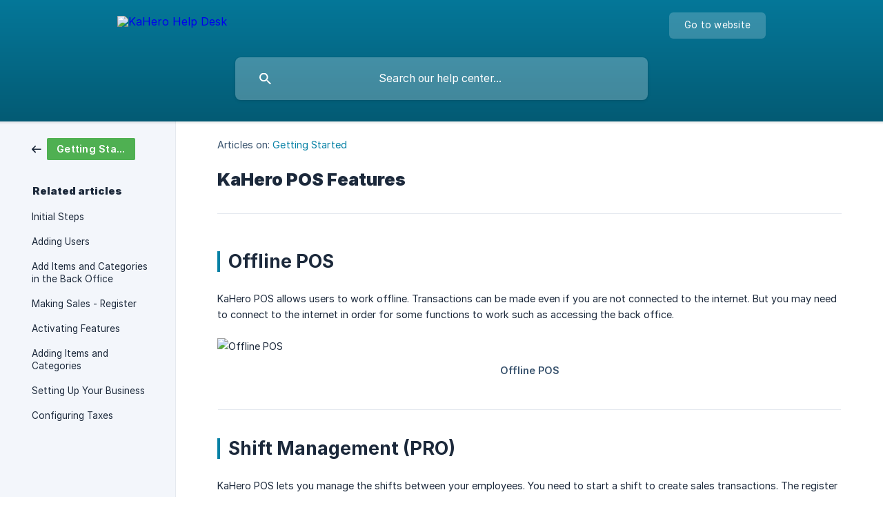

--- FILE ---
content_type: text/html; charset=utf-8
request_url: https://doc.kahero.co/en/article/kahero-pos-features-1ju0goc/
body_size: 6393
content:
<!DOCTYPE html><html lang="en" dir="ltr"><head><meta http-equiv="Content-Type" content="text/html; charset=utf-8"><meta name="viewport" content="width=device-width, initial-scale=1"><meta property="og:locale" content="en"><meta property="og:site_name" content="KaHero Help Desk"><meta property="og:type" content="website"><link rel="icon" href="https://image.crisp.chat/avatar/website/cc6fbea5-bf73-4077-bea1-31cb36d95c2d/512/?1767583456375" type="image/png"><link rel="apple-touch-icon" href="https://image.crisp.chat/avatar/website/cc6fbea5-bf73-4077-bea1-31cb36d95c2d/512/?1767583456375" type="image/png"><meta name="msapplication-TileColor" content="#0581a5"><meta name="msapplication-TileImage" content="https://image.crisp.chat/avatar/website/cc6fbea5-bf73-4077-bea1-31cb36d95c2d/512/?1767583456375"><style type="text/css">*::selection {
  background: rgba(5, 129, 165, .2);
}

.csh-theme-background-color-default {
  background-color: #0581a5;
}

.csh-theme-background-color-light {
  background-color: #F3F6FB;
}

.csh-theme-background-color-light-alpha {
  background-color: rgba(243, 246, 251, .4);
}

.csh-button.csh-button-accent {
  background-color: #0581a5;
}

.csh-article .csh-article-content article a {
  color: #0581a5;
}

.csh-article .csh-article-content article .csh-markdown.csh-markdown-title.csh-markdown-title-h1 {
  border-color: #0581a5;
}

.csh-article .csh-article-content article .csh-markdown.csh-markdown-code.csh-markdown-code-inline {
  background: rgba(5, 129, 165, .075);
  border-color: rgba(5, 129, 165, .2);
  color: #0581a5;
}

.csh-article .csh-article-content article .csh-markdown.csh-markdown-list .csh-markdown-list-item:before {
  background: #0581a5;
}</style><title>KaHero POS Features
 | KaHero Help Desk</title><script type="text/javascript">window.$crisp = [];

CRISP_WEBSITE_ID = "cc6fbea5-bf73-4077-bea1-31cb36d95c2d";

CRISP_RUNTIME_CONFIG = {
  locale : "en"
};

(function(){d=document;s=d.createElement("script");s.src="https://client.crisp.chat/l.js";s.async=1;d.getElementsByTagName("head")[0].appendChild(s);})();
</script><meta name="description" content="Offline POS"><meta property="og:title" content="KaHero POS Features"><meta property="og:description" content="Offline POS"><meta property="og:url" content="https://doc.kahero.co/en/article/kahero-pos-features-1ju0goc/"><link rel="canonical" href="https://doc.kahero.co/en/article/kahero-pos-features-1ju0goc/"><link rel="stylesheet" href="https://static.crisp.help/stylesheets/libs/libs.min.css?cca2211f2ccd9cb5fb332bc53b83aaf4c" type="text/css"/><link rel="stylesheet" href="https://static.crisp.help/stylesheets/site/common/common.min.css?ca10ef04f0afa03de4dc66155cd7f7cf7" type="text/css"/><link rel="stylesheet" href="https://static.crisp.help/stylesheets/site/article/article.min.css?cfcf77a97d64c1cccaf0a3f413d2bf061" type="text/css"/><script src="https://static.crisp.help/javascripts/libs/libs.min.js?c2b50f410e1948f5861dbca6bbcbd5df9" type="text/javascript"></script><script src="https://static.crisp.help/javascripts/site/common/common.min.js?c86907751c64929d4057cef41590a3137" type="text/javascript"></script><script src="https://static.crisp.help/javascripts/site/article/article.min.js?c482d30065e2a0039a69f04e84d9f3fc9" type="text/javascript"></script></head><body><header role="banner"><div class="csh-wrapper"><div class="csh-header-main"><a href="/en/" role="none" class="csh-header-main-logo"><img src="https://storage.crisp.chat/users/helpdesk/website/fea84a7e8a4bd000/helpdesk_7oms2q.png" alt="KaHero Help Desk"></a><div role="none" class="csh-header-main-actions"><a href="https://kahero.co/" target="_blank" rel="noopener noreferrer" role="none" class="csh-header-main-actions-website"><span class="csh-header-main-actions-website-itself csh-font-sans-regular">Go to website</span></a></div><span class="csh-clear"></span></div><form action="/en/includes/search/" role="search" onsubmit="return false" data-target-suggest="/en/includes/suggest/" data-target-report="/en/includes/report/" data-has-emphasis="false" data-has-focus="false" data-expanded="false" data-pending="false" class="csh-header-search"><span class="csh-header-search-field"><input type="search" name="search_query" autocomplete="off" autocorrect="off" autocapitalize="off" maxlength="100" placeholder="Search our help center..." aria-label="Search our help center..." role="searchbox" onfocus="CrispHelpdeskCommon.toggle_search_focus(true)" onblur="CrispHelpdeskCommon.toggle_search_focus(false)" onkeydown="CrispHelpdeskCommon.key_search_field(event)" onkeyup="CrispHelpdeskCommon.type_search_field(this)" onsearch="CrispHelpdeskCommon.search_search_field(this)" class="csh-font-sans-regular"><span class="csh-header-search-field-autocomplete csh-font-sans-regular"></span><span class="csh-header-search-field-ruler"><span class="csh-header-search-field-ruler-text csh-font-sans-semibold"></span></span></span><div class="csh-header-search-results"></div></form></div><div data-tile="autumn" data-has-banner="true" class="csh-header-background csh-theme-background-color-default"><span style="background-image: url('https://storage.crisp.chat/users/helpdesk/website/fea84a7e8a4bd000/bgtext2_1eqqo02.png');" class="csh-header-background-banner"></span></div></header><div id="body" class="csh-theme-background-color-light csh-body-full"><div class="csh-wrapper csh-wrapper-full csh-wrapper-large"><div class="csh-article"><aside role="complementary"><div class="csh-aside"><div class="csh-article-category csh-navigation"><a href="/en/category/getting-started-rv8u3t/" role="link" class="csh-navigation-back csh-navigation-back-item"><span style="background-color: #4fb052;" data-has-category="true" class="csh-category-badge csh-font-sans-medium">Getting Started</span></a></div><p class="csh-aside-title csh-text-wrap csh-font-sans-bold">Related articles</p><ul role="list"><li role="listitem"><a href="/en/article/initial-steps-1xcbcwy/" role="link" class="csh-aside-spaced csh-text-wrap csh-font-sans-regular">Initial Steps</a></li><li role="listitem"><a href="/en/article/adding-users-12asgtb/" role="link" class="csh-aside-spaced csh-text-wrap csh-font-sans-regular">Adding Users</a></li><li role="listitem"><a href="/en/article/add-items-and-categories-in-the-back-office-1not47k/" role="link" class="csh-aside-spaced csh-text-wrap csh-font-sans-regular">Add Items and Categories in the Back Office</a></li><li role="listitem"><a href="/en/article/making-sales-register-1qgudpj/" role="link" class="csh-aside-spaced csh-text-wrap csh-font-sans-regular">Making Sales - Register</a></li><li role="listitem"><a href="/en/article/activating-features-7wmoa3/" role="link" class="csh-aside-spaced csh-text-wrap csh-font-sans-regular">Activating Features</a></li><li role="listitem"><a href="/en/article/adding-items-and-categories-gjq901/" role="link" class="csh-aside-spaced csh-text-wrap csh-font-sans-regular">Adding Items and Categories</a></li><li role="listitem"><a href="/en/article/setting-up-your-business-8sf4n8/" role="link" class="csh-aside-spaced csh-text-wrap csh-font-sans-regular">Setting Up Your Business</a></li><li role="listitem"><a href="/en/article/configuring-taxes-15kxrjt/" role="link" class="csh-aside-spaced csh-text-wrap csh-font-sans-regular">Configuring Taxes</a></li></ul></div></aside><div role="main" class="csh-article-content csh-article-content-split"><div class="csh-article-content-wrap"><article class="csh-text-wrap"><div role="heading" class="csh-article-content-header"><div class="csh-article-content-header-metas"><div class="csh-article-content-header-metas-category csh-font-sans-regular">Articles on:<span> </span><a href="/en/category/getting-started-rv8u3t/" role="link">Getting Started</a></div></div><h1 class="csh-font-sans-bold">KaHero POS Features</h1></div><div role="article" class="csh-article-content-text csh-article-content-text-large"><h1 onclick="CrispHelpdeskCommon.go_to_anchor(this)" id="1-offline-pos" class="csh-markdown csh-markdown-title csh-markdown-title-h1 csh-font-sans-semibold"><span>Offline POS</span></h1><p><br></p><p><span>KaHero POS allows users to work offline. Transactions can be made even if you are not connected to the internet. But you may need to connect to the internet in order for some functions to work such as accessing the back office.</span></p><p><br></p><p><span class="csh-markdown csh-markdown-image" data-label="Offline POS"><img src="https://storage.crisp.chat/users/helpdesk/website/fea84a7e8a4bd000/1_1a36lux.png" alt="Offline POS" loading="lazy"></span></p><p><br></p><span class="csh-markdown csh-markdown-line"></span><p><br></p><h1 onclick="CrispHelpdeskCommon.go_to_anchor(this)" id="1-shift-management-pro" class="csh-markdown csh-markdown-title csh-markdown-title-h1 csh-font-sans-semibold"><span>Shift Management (PRO)</span></h1><p><br></p><p><span>KaHero POS lets you manage the shifts between your employees. You need to start a shift to create sales transactions. The register only appears when a shift is started. Shift management also helps you keep track of each of your employee's sales and the flow of cash. With the X-Reading and Z-Reading, you can view a summary of your employee's shift.</span></p><p><br></p><p><span class="csh-markdown csh-markdown-image" data-label="Shift Management (PRO)"><img src="https://storage.crisp.chat/users/helpdesk/website/fea84a7e8a4bd000/3_qktaxj.png" alt="Shift Management (PRO)" loading="lazy"></span></p><p><br></p><span class="csh-markdown csh-markdown-line"></span><p><br></p><h1 onclick="CrispHelpdeskCommon.go_to_anchor(this)" id="1-employee-management-pro" class="csh-markdown csh-markdown-title csh-markdown-title-h1 csh-font-sans-semibold"><span>Employee Management (PRO)</span></h1><p><br></p><p><span>KaHero POS helps you manage your employee's work information and lets you keep track of their shifts. Use this to make it easier for you to keep track of your employee's in and out time. This allows your employees to take a selfie and it will automatically record what time the picture was taken. This feature allows you to see a complete list of your each of your employee's shifts.</span></p><p><br></p><p><span class="csh-markdown csh-markdown-image" data-label="Employee Management (PRO)"><img src="https://storage.crisp.chat/users/helpdesk/website/fea84a7e8a4bd000/2_nj6i7n.png" alt="Employee Management (PRO)" loading="lazy"></span></p><p><br></p><span class="csh-markdown csh-markdown-line"></span><p><br></p><h1 onclick="CrispHelpdeskCommon.go_to_anchor(this)" id="1-inventory-management-pro" class="csh-markdown csh-markdown-title csh-markdown-title-h1 csh-font-sans-semibold"><span>Inventory Management (PRO)</span></h1><p><br></p><p><span>KaHero POS allows you to manage your inventory and the movement of your stock items. You can add your warehouse storages and sort your item stocks according to their assigned warehouse. You can also create </span><b><strong style="white-space:pre-wrap" class="csh-markdown csh-markdown-bold csh-font-sans-medium">"item bundles"</strong></b><span> to label items that are composed of other items. Item Bundles are helpful for keeping track of ingredient stocks. This also allows you to transfer stocks from one warehouse to another. The </span><b><strong style="white-space:pre-wrap" class="csh-markdown csh-markdown-bold csh-font-sans-medium">"item ledger"</strong></b><span> keeps track of the movement of your items around KaHero POS.</span></p><p><br></p><p><span class="csh-markdown csh-markdown-image" data-label="Inventory Management (PRO)"><img src="https://storage.crisp.chat/users/helpdesk/website/fea84a7e8a4bd000/4_1xhbypm.png" alt="Inventory Management (PRO)" loading="lazy"></span></p><p><br></p><span class="csh-markdown csh-markdown-line"></span><p><br></p><h1 onclick="CrispHelpdeskCommon.go_to_anchor(this)" id="1-print-order-group-pro" class="csh-markdown csh-markdown-title csh-markdown-title-h1 csh-font-sans-semibold"><span>Print Order Group (PRO)</span></h1><p><br></p><p><span>The Print Order Group feature is useful when communicating with other staffs when preparing orders. Printer Groups lets you assign only specific item categories that will be printed on a certain printer group. You can assign an actual printer to print the orders with only the items on the categories you have included in this printer group.</span></p><p><br></p><p><span class="csh-markdown csh-markdown-image" data-label="Print Order Group (PRO)"><img src="https://storage.crisp.chat/users/helpdesk/website/fea84a7e8a4bd000/6_1oxytsa.png" alt="Print Order Group (PRO)" loading="lazy"></span></p><p><br></p><span class="csh-markdown csh-markdown-line"></span><p><br></p><h1 onclick="CrispHelpdeskCommon.go_to_anchor(this)" id="1-online-store-pro" class="csh-markdown csh-markdown-title csh-markdown-title-h1 csh-font-sans-semibold"><span>Online Store (PRO)</span></h1><p><br></p><p><span>KaHero POS allows you to connect your online store to the POS. This allows your customers to make orders online through the online store website you will be providing.</span></p><p><br></p><p><span class="csh-markdown csh-markdown-image" data-label="Online Store (PRO)"><img src="https://storage.crisp.chat/users/helpdesk/website/fea84a7e8a4bd000/11_qtm0si.png" alt="Online Store (PRO)" loading="lazy"></span></p><p><br></p><span class="csh-markdown csh-markdown-line"></span><p><br></p><h1 onclick="CrispHelpdeskCommon.go_to_anchor(this)" id="1-partial-payment-pro" class="csh-markdown csh-markdown-title csh-markdown-title-h1 csh-font-sans-semibold"><span>Partial Payment (PRO)</span></h1><p><br></p><p><span>Partial Payment allows your customers to pay for their total amount in a partial amount.</span></p><p><br></p><p><span class="csh-markdown csh-markdown-image" data-label="Partial Payment (PRO)"><img src="https://storage.crisp.chat/users/helpdesk/website/fea84a7e8a4bd000/12_1tfu1sy.png" alt="Partial Payment (PRO)" loading="lazy"></span></p><p><br></p><span class="csh-markdown csh-markdown-line"></span><p><br></p><h1 onclick="CrispHelpdeskCommon.go_to_anchor(this)" id="1-loyalty-program-pro" class="csh-markdown csh-markdown-title csh-markdown-title-h1 csh-font-sans-semibold"><span>Loyalty Program (PRO)</span></h1><p><br></p><p><span>KaHero POS allows you to setup a loyalty program to encourage your customers to become regulars in your business. A percent of your customers' purchases will be credited to them.</span></p><p><br></p><p><span class="csh-markdown csh-markdown-image" data-label="Loyalty Program (PRO)"><img src="https://storage.crisp.chat/users/helpdesk/website/fea84a7e8a4bd000/image-4_1b9qm9y.png" alt="Loyalty Program (PRO)" loading="lazy"></span></p><p><br></p><span class="csh-markdown csh-markdown-line"></span><p><br></p><h1 onclick="CrispHelpdeskCommon.go_to_anchor(this)" id="1-bir-compatible-pro" class="csh-markdown csh-markdown-title csh-markdown-title-h1 csh-font-sans-semibold"><span>BIR Compatible (PRO)</span></h1><p><br></p><p><span>KaHero POS is registered to the Bureau of Internal Revenues. BIR accreditation is an essential regulation for business. KaHero POS will assist you with that.</span></p><p><br></p><p><span class="csh-markdown csh-markdown-image" data-label="BIR Compatible (PRO)"><img src="https://storage.crisp.chat/users/helpdesk/website/fea84a7e8a4bd000/13_1wi1y8g.png" alt="BIR Compatible (PRO)" loading="lazy"></span></p><p><br></p><span class="csh-markdown csh-markdown-line"></span><p><br></p><h1 onclick="CrispHelpdeskCommon.go_to_anchor(this)" id="1-senior-citizenpwd-discount-pro" class="csh-markdown csh-markdown-title csh-markdown-title-h1 csh-font-sans-semibold"><span>Senior Citizen/PWD Discount (PRO)</span></h1><p><br></p><p><span>KaHero POS allows you to apply Senior Citizen/PWD discounts to your transaction tickets. Under the implementing rules and regulations of </span><b><strong style="white-space:pre-wrap" class="csh-markdown csh-markdown-bold csh-font-sans-medium">Republic Act No. 9994</strong></b><span>, </span><b><strong style="white-space:pre-wrap" class="csh-markdown csh-markdown-bold csh-font-sans-medium">Senior Citizens (SC)</strong></b><span> and </span><b><strong style="white-space:pre-wrap" class="csh-markdown csh-markdown-bold csh-font-sans-medium">Person With Disabilities (PWD)</strong></b><span> are entitled to a 20% discount and an exemption from the 12% Value-Added Tax (VAT) on the sale of goods and services.</span></p><p><br></p><p><span class="csh-markdown csh-markdown-image" data-label="Senior Citizen/PWD Discount (PRO)"><img src="https://storage.crisp.chat/users/helpdesk/website/fea84a7e8a4bd000/image-5_p91q2s.png" alt="Senior Citizen/PWD Discount (PRO)" loading="lazy"></span></p><p><br></p><p><br></p><span class="csh-markdown csh-markdown-line"></span><p><br></p><h1 onclick="CrispHelpdeskCommon.go_to_anchor(this)" id="1-open-tickets" class="csh-markdown csh-markdown-title csh-markdown-title-h1 csh-font-sans-semibold"><span>Open Tickets</span></h1><p><br></p><p><span>KaHero POS allows you create open tickets. Open tickets are helpful when the creation of orders and payment are separate for a certain amount of time. This allows you to modify orders before making it a complete transaction and closing it through payment. This is located in the register screen.</span></p><p><br></p><p><span class="csh-markdown csh-markdown-image" data-label="Open Tickets"><img src="https://storage.crisp.chat/users/helpdesk/website/fea84a7e8a4bd000/7_v0kn2q.png" alt="Open Tickets" loading="lazy"></span></p><p><br></p><span class="csh-markdown csh-markdown-line"></span><p><br></p><h1 onclick="CrispHelpdeskCommon.go_to_anchor(this)" id="1-predefined-tickets" class="csh-markdown csh-markdown-title csh-markdown-title-h1 csh-font-sans-semibold"><span>Predefined Tickets</span></h1><p><br></p><p><span>Predefined Tickets are open tickets that are already labeled beforehand. This allows your to reuse ticket labels. This can be useful when you want to label tickets as table or seat numbers in your store.</span></p><p><br></p><p><span class="csh-markdown csh-markdown-image" data-label="Predefined Tickets"><img src="https://storage.crisp.chat/users/helpdesk/website/fea84a7e8a4bd000/8_101huqc.png" alt="Predefined Tickets" loading="lazy"></span></p><p><br></p><span class="csh-markdown csh-markdown-line"></span><p><br></p><h1 onclick="CrispHelpdeskCommon.go_to_anchor(this)" id="1-dining-options" class="csh-markdown csh-markdown-title csh-markdown-title-h1 csh-font-sans-semibold"><span>Dining Options</span></h1><p><br></p><p><span>With Dining Options enabled, KaHero POS allows you to set your customers' orders for dine in, take out, or delivery. This can be set on the register screen where you make your transactions.</span></p><p><br></p><p><span class="csh-markdown csh-markdown-image" data-label="Dining Options"><img src="https://storage.crisp.chat/users/helpdesk/website/fea84a7e8a4bd000/9_wxznn1.png" alt="Dining Options" loading="lazy"></span></p><p><br></p><span class="csh-markdown csh-markdown-line"></span><p><br></p><h1 onclick="CrispHelpdeskCommon.go_to_anchor(this)" id="1-kahero-money-manager" class="csh-markdown csh-markdown-title csh-markdown-title-h1 csh-font-sans-semibold"><span>KaHero Money Manager</span></h1><p><br></p><p><span>KaHero has its very own KaHero Money Manager! Synchronize your cash sales and cash balances from KaHero POS to KaHero Money Manager. If you are a business owner, KaHero Money Manager is a way to keep track of your expenses and income, personal and business-wise. This is useful when you have to use your cash sales for personal use or miscellaneous expenses.</span></p><p><br></p><p><span>You can download the Kahero Money Manager through </span><a class="csh-markdown csh-markdown-link csh-markdown-link-text" rel="noopener noreferrer" target="_blank" href="https://play.google.com/store/apps/details?id=com.kahero.money_manager"><span>PlayStore</span></a><span>, </span><a class="csh-markdown csh-markdown-link csh-markdown-link-text" rel="noopener noreferrer" target="_blank" href="https://apps.apple.com/app/id1571867341"><span>AppStore</span></a><span>.</span></p><p><br></p><p><span class="csh-markdown csh-markdown-image" data-label="Money Manager"><img src="https://storage.crisp.chat/users/helpdesk/website/fea84a7e8a4bd000/image-6_a8tj21.png" alt="Money Manager" loading="lazy"></span></p><p><br></p><span class="csh-markdown csh-markdown-line"></span><p><br></p><h1 onclick="CrispHelpdeskCommon.go_to_anchor(this)" id="1-sales-analytics" class="csh-markdown csh-markdown-title csh-markdown-title-h1 csh-font-sans-semibold"><span>Sales Analytics</span></h1><p><br></p><p><span>KaHero POS is partnered with KaHero Analytics that tracks your daily sales and generates sales reports and analytics.</span></p><p><br></p><p><span>Install KaHero Analytics on your device to make generating reports and analytics easier for you!</span></p><p><br></p><p><a class="csh-markdown csh-markdown-link csh-markdown-link-text" rel="noopener noreferrer" target="_blank" href="https://play.google.com/store/apps/details?id=ph.bai.kahero_analytics"><span>PlayStore</span></a><span>, </span><a class="csh-markdown csh-markdown-link csh-markdown-link-text" rel="noopener noreferrer" target="_blank" href="https://apps.apple.com/us/app/kahero-analytics/id1503320793"><span>AppStore</span></a><span>.</span></p><p><br></p><p><span class="csh-markdown csh-markdown-image" data-label="Sales Analytics"><img src="https://storage.crisp.chat/users/helpdesk/website/fea84a7e8a4bd000/14_1ir8haa.png" alt="Sales Analytics" loading="lazy"></span></p><p><br></p><span class="csh-markdown csh-markdown-line csh-article-content-separate csh-article-content-separate-top"></span><p class="csh-article-content-updated csh-text-wrap csh-font-sans-light">Updated on: 11/09/2023</p><span class="csh-markdown csh-markdown-line csh-article-content-separate csh-article-content-separate-bottom"></span></div></article><section data-has-answer="false" role="none" class="csh-article-rate"><div class="csh-article-rate-ask csh-text-wrap"><p class="csh-article-rate-title csh-font-sans-medium">Was this article helpful?</p><ul><li><a href="#" role="button" aria-label="Yes" onclick="CrispHelpdeskArticle.answer_feedback(true); return false;" class="csh-button csh-button-grey csh-button-small csh-font-sans-medium">Yes</a></li><li><a href="#" role="button" aria-label="No" onclick="CrispHelpdeskArticle.answer_feedback(false); return false;" class="csh-button csh-button-grey csh-button-small csh-font-sans-medium">No</a></li></ul></div><div data-is-open="false" class="csh-article-rate-feedback-wrap"><div data-had-error="false" class="csh-article-rate-feedback-container"><form action="https://doc.kahero.co/en/article/kahero-pos-features-1ju0goc/feedback/" method="post" onsubmit="CrispHelpdeskArticle.send_feedback_comment(this); return false;" data-is-locked="false" class="csh-article-rate-feedback"><p class="csh-article-rate-feedback-title csh-font-sans-bold">Share your feedback</p><textarea name="feedback_comment" cols="1" rows="1" maxlength="200" placeholder="Explain shortly what you think about this article.
We may get back to you." onkeyup="CrispHelpdeskArticle.type_feedback_comment(event)" class="csh-article-rate-feedback-field csh-font-sans-regular"></textarea><div class="csh-article-rate-feedback-actions"><button type="submit" role="button" aria-label="Send My Feedback" data-action="send" class="csh-button csh-button-accent csh-font-sans-medium">Send My Feedback</button><a href="#" role="button" aria-label="Cancel" onclick="CrispHelpdeskArticle.cancel_feedback_comment(); return false;" data-action="cancel" class="csh-button csh-button-grey csh-font-sans-medium">Cancel</a></div></form></div></div><div data-is-satisfied="true" class="csh-article-rate-thanks"><p class="csh-article-rate-title csh-article-rate-thanks-title csh-font-sans-semibold">Thank you!</p><div class="csh-article-rate-thanks-smiley csh-article-rate-thanks-smiley-satisfied"><span data-size="large" data-name="blushing" class="csh-smiley"></span></div><div class="csh-article-rate-thanks-smiley csh-article-rate-thanks-smiley-dissatisfied"><span data-size="large" data-name="thumbs-up" class="csh-smiley"></span></div></div></section></div></div></div></div></div><footer role="contentinfo"><div class="csh-footer-ask"><div class="csh-wrapper"><div class="csh-footer-ask-text"><p class="csh-footer-ask-text-title csh-text-wrap csh-font-sans-bold">Not finding what you are looking for?</p><p class="csh-footer-ask-text-label csh-text-wrap csh-font-sans-regular">Chat with us or send us an email.</p></div><ul class="csh-footer-ask-buttons"><li><a aria-label="Chat with us" href="#" role="button" onclick="CrispHelpdeskCommon.open_chatbox(); return false;" class="csh-button csh-button-accent csh-button-icon-chat csh-button-has-left-icon csh-font-sans-regular">Chat with us</a></li><li><a aria-label="Send us an email" href="mailto:hello@kahero.com" role="button" class="csh-button csh-button-accent csh-button-icon-email csh-button-has-left-icon csh-font-sans-regular">Send us an email</a></li></ul></div></div><div class="csh-footer-copyright csh-footer-copyright-separated"><div class="csh-wrapper"><span class="csh-footer-copyright-brand"><span class="csh-font-sans-regular">© 2026</span><img src="https://storage.crisp.chat/users/helpdesk/website/fea84a7e8a4bd000/logoiconbesidetext_1qmksi8.png" alt="KaHero Help Desk"></span></div></div></footer></body></html>